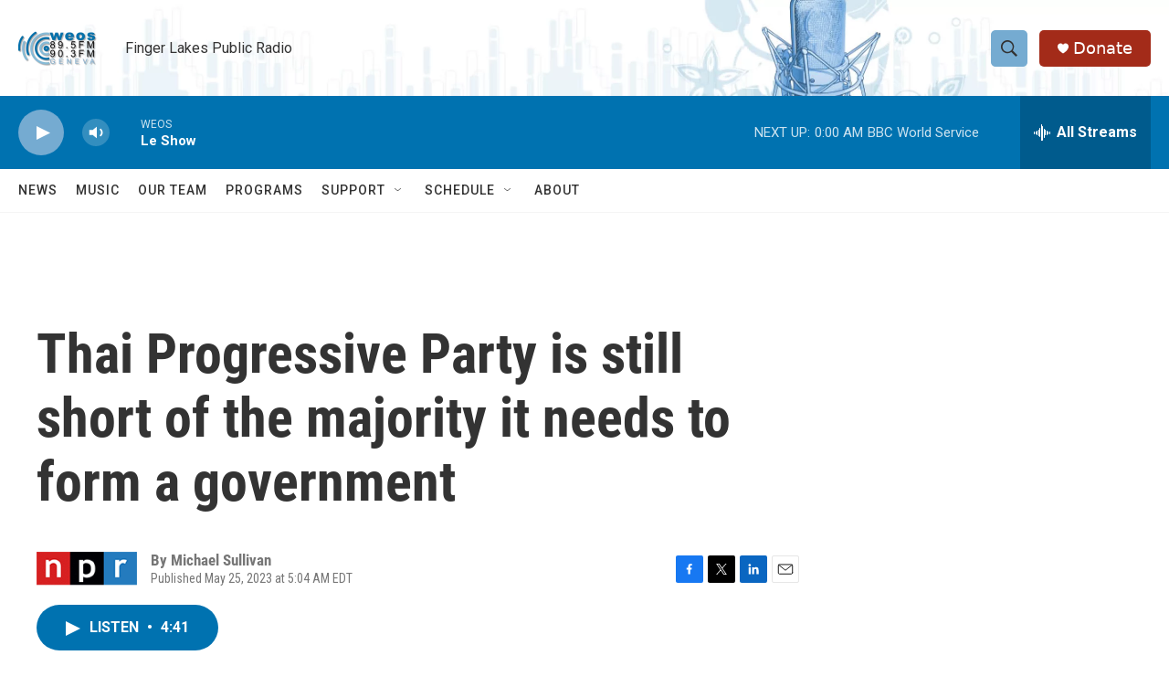

--- FILE ---
content_type: text/html; charset=utf-8
request_url: https://www.google.com/recaptcha/api2/aframe
body_size: 268
content:
<!DOCTYPE HTML><html><head><meta http-equiv="content-type" content="text/html; charset=UTF-8"></head><body><script nonce="-6SpP5TfpHS33CIwZk_HmA">/** Anti-fraud and anti-abuse applications only. See google.com/recaptcha */ try{var clients={'sodar':'https://pagead2.googlesyndication.com/pagead/sodar?'};window.addEventListener("message",function(a){try{if(a.source===window.parent){var b=JSON.parse(a.data);var c=clients[b['id']];if(c){var d=document.createElement('img');d.src=c+b['params']+'&rc='+(localStorage.getItem("rc::a")?sessionStorage.getItem("rc::b"):"");window.document.body.appendChild(d);sessionStorage.setItem("rc::e",parseInt(sessionStorage.getItem("rc::e")||0)+1);localStorage.setItem("rc::h",'1768798196741');}}}catch(b){}});window.parent.postMessage("_grecaptcha_ready", "*");}catch(b){}</script></body></html>